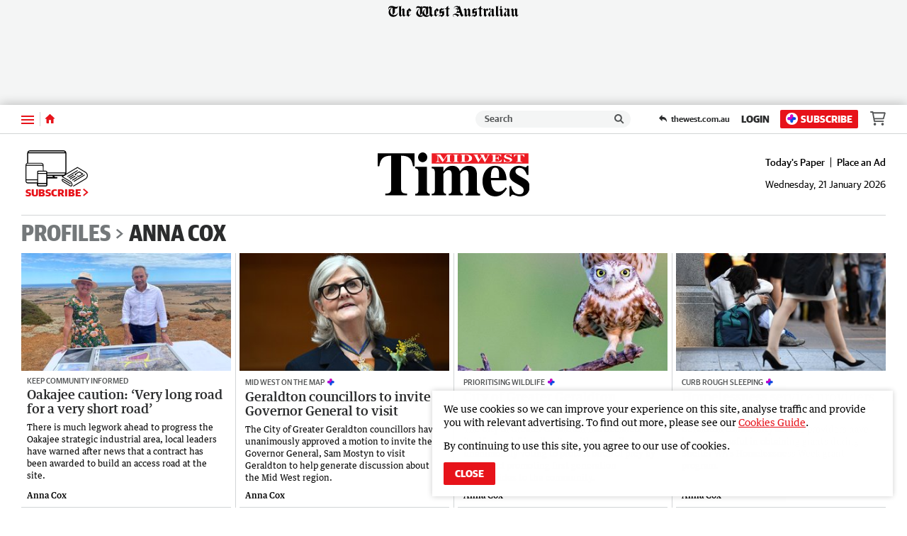

--- FILE ---
content_type: image/svg+xml
request_url: https://www.midwesttimes.com.au/static/media/masthead-midwest-times.57fdd3aa.svg
body_size: 1586
content:
<svg enable-background="new 0 0 1500 433.4" viewBox="0 0 1500 433.4" xmlns="http://www.w3.org/2000/svg"><path d="m348.4 136c-12.5-79.2-42.3-102.8-117.4-104v322.2c0 39.9 14.3 50.8 59 51.4v18.1h-214.4v-18.1c43.5 0 57.8-10.3 57.8-51.4v-322.2c-75 1.2-104.8 24.8-117.3 104h-16.1v-127.5h364.4v127.5z"/><path d="m371 423.7v-15.7c23.8-1.2 31.6-10.3 31.6-37.5v-169.2c0-32.6-7.7-41.7-31.6-44.1v-15.7h114.9v229.1c0 24.8 7.1 33.9 28.6 37.5v15.7h-143.5zm73.2-327.6c-24.4 0-45.3-20.6-45.3-47.7.1-27.8 20.9-48.4 45.3-48.4s45.3 20.6 45.3 47.8-20.9 48.3-45.3 48.3z"/><path d="m868.2 423.7v-15.7c19.7-1.2 28.6-9.7 28.6-42.3v-141.4c0-32-4.8-50.2-31-50.2-23.2 0-38.1 13.9-51.2 36.3v155.3c0 28.4 4.8 39.3 27.4 42.3v15.7h-139.9v-15.7c22.6-1.8 29.2-10.3 29.2-42.3v-141.4c0-32-6.5-50.2-32.2-50.2-20.2 0-33.3 12.1-50.6 38.1v153.5c0 28.4 5.4 39.9 27.4 42.3v15.7h-142.9v-15.7c24.4-1.2 32.2-9.1 32.2-42.3v-157.1c0-41.7-7.7-50.2-32.2-51.4v-15.7h115.5v47.2c26.8-38.7 49.4-56.8 88.7-56.8 38.7 0 64.9 19.3 74.4 55 30.4-40.5 52.4-55 86.9-55 59 0 81.6 32.6 81.6 94.3v139.6c0 30.8 6 39.9 30.4 42.3v15.7h-142.3z"/><path d="m1161.8 433.4c-77.4 0-126.8-61.7-126.8-150.5 0-87 51.2-151.1 123.9-151.1 77.4 0 113.1 63.5 113.1 142.7h-153.6c3.6 72.5 24.4 113 76.2 113 29.2 0 51.2-16.3 68.5-42.3l13.7 9.7c-31.1 51.3-66.2 78.5-115 78.5zm36.9-212.2c0-38.1-4.8-71.3-38.7-71.3-30.4 0-41.7 35.7-41.7 80.4v21.2h80.4z"/><path d="m1405.9 433.4c-17.3 0-31.6-3.6-53.6-12.1-8.9-3-14.9-4.2-18.5-4.2-11.3 0-16.7 6.6-18.5 16.3h-14.3v-101h16.7c6 39.9 30.4 80.4 81 80.4 25.6 0 42.9-14.5 42.9-39.9 0-18.7-10.1-30.8-38.7-47.2l-41.7-23.6c-40.5-23-59.5-42.9-59.5-81.6 0-51.4 39.9-88.9 92.3-88.9 18.5 0 26.8 3 51.8 10.9 5.4 1.8 11.3 3 14.9 3 7.1 0 10.1-4.2 14.3-13.9h13.1v90.7h-14.9c-14.3-41.1-35.1-70.1-73.8-70.1-23.2 0-39.3 14.5-39.3 34.5 0 21.2 14.9 31.4 44.1 47.8l29.8 16.9c45.9 26 66.1 41.1 66.1 90.1-.1 49.6-32.9 91.9-94.2 91.9z"/><path d="m533.3 7.9h955.4v103h-955.4z" fill="#ed1c24"/><g fill="#fff"><path d="m671.2 93.8v-3.2c12.2-.2 15.9-3.4 15.9-11.4v-49.7l-43.6 64.3h-4.2l-42-63.8v50.3c0 7.2 2.7 9.5 16.3 10.2v3.2h-38.9v-3.2c12.4-.5 15.6-3.1 15.6-10.2v-47.2c0-7-1-9.5-15.6-9.5v-3.2h44.1l33 51.1 34.4-51.1h42.4v3.2c-11.6.2-14.9 2.2-14.9 10v45.5c0 9.3 2.9 11.1 14.9 11.4v3.2h-57.4z"/><path d="m741.9 93.8v-3.2c11.7 0 16.1-1.6 16.1-8.4v-49.9c0-6.8-4.7-8.6-16.1-8.6v-3.2h59.7v3.2c-12.1.2-16.1 1.6-16.1 8.6v49.8c0 6.9 5.5 8.4 16.1 8.4v3.2h-59.7z"/><path d="m863.8 93.8h-46.3v-3.2c12.9 0 14.1-2.6 14.1-12l-.2-44.2c0-7.8-2.5-10.7-13.9-10.8v-3.2h52c36.2 0 62.2 11.8 62.2 36.4 0 25.9-27.4 37-67.9 37zm5-69.3c-7.5 0-9.7 1.7-9.7 5.8v49.2c0 8.5.7 10.2 9.9 10.2 20.4 0 33-9.1 33-33.2 0-22.2-13.6-32-33.2-32z"/><path d="m1095.1 31.3-34 64.1h-4.7l-28-51.8-32.2 51.8h-4.5l-33.5-62.3c-4.4-8-5.7-9-13.6-9.5v-3.2h50.3v3.2c-6.7.2-10.7 1.1-10.7 4.4 0 1.1.3 2.8 1.2 4.4l19.4 37.1 20.1-32.2-3.5-6.6c-3-5.5-6.2-7-14.6-7v-3.2h52.8v3.2c-7.7.1-11.9 1.2-11.9 3.8 0 .5.2 1.7 1.2 3.6l19.1 38.4 15.8-30.2c2.7-5.1 4.2-9.2 4.2-10.8 0-3.6-4.7-4.7-11.7-4.9v-3.2h31.5v3.2c-6.8 1.4-10.4 3.3-12.7 7.7z"/><path d="m1219.3 93.8h-98.7v-3.2c11.4 0 15.4-2.3 15.4-10.1v-46.4c0-8.1-3.2-10.5-15.4-10.5v-3.2h97.7v22h-4.2c-3.7-12.8-10.7-17.8-37.7-17.8-10.9 0-12.9.4-12.9 4.4v25.1c16.4 0 25-3.5 26.7-15.8h4.9v36.7h-4.9c-2.2-10.1-4.4-16.5-26.7-16.5v22c0 7.8.5 9.5 15.6 9.5 22.5 0 33.7-6.1 42.9-19.4l5.2.6z"/><path d="m1284.8 95.5c-8.7 0-14.4-1-24.1-2.9-2-.4-3.5-.6-5-.6-3 0-4 1.3-4.7 3.5h-5v-27h5c3.2 14.4 18.8 23.4 34.4 23.4 12.7 0 21-5.3 21-12 0-5.6-4.5-8.9-14.7-12l-17.8-5.3c-17.1-5.1-26.3-11.6-26.3-22.1 0-13.7 14.6-21.8 36.5-21.8 5.4 0 10.4.5 15.1 1.5 7 1.5 10.9 2 12.2 2 3.2 0 4.2-1.1 5.5-3.5h5v23.9h-5c-4.9-12.7-16.9-20.1-32.7-20.1-10.1 0-18.6 3.7-18.6 10.4 0 5.1 5.2 8.9 15.8 12l16.1 4.7c18.3 5.3 29.7 12 29.7 23.3-.1 13.8-18.7 22.6-42.4 22.6z"/><path d="m1442.7 43c-3.5-14-11.9-18.1-33-18.4v56.9c0 7 4 9 16.6 9.1v3.2h-60.3v-3.2c12.2 0 16.3-1.8 16.3-9.1v-56.9c-21.1.2-29.5 4.4-33 18.4h-4.5v-22.6h102.6v22.6z"/></g></svg>